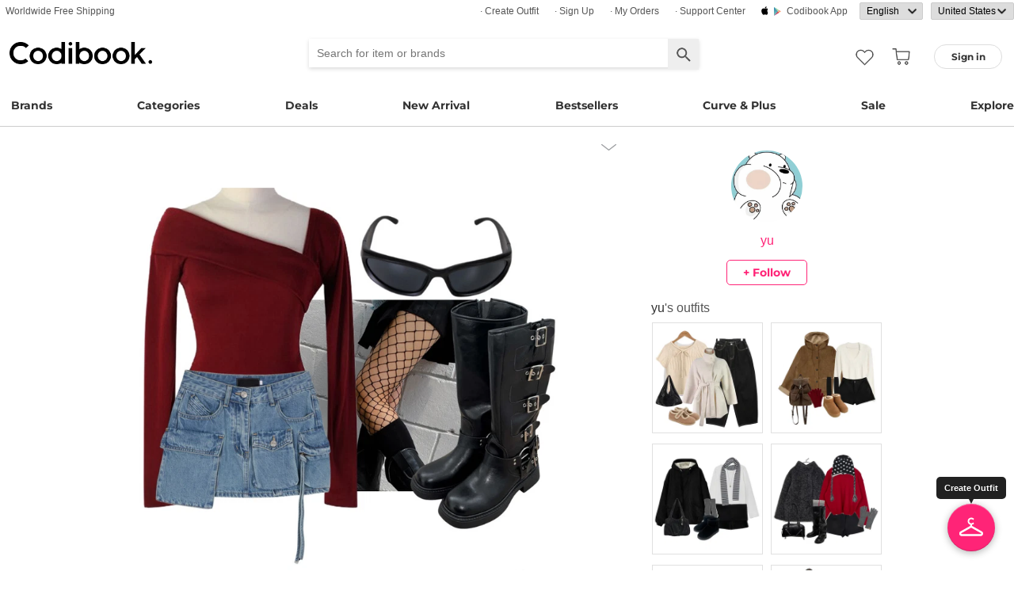

--- FILE ---
content_type: text/html; charset=utf-8
request_url: https://codibook.net/codi/8519127
body_size: 11678
content:
<!DOCTYPE html><html lang="en"><head><title>한소희 사복 by yu - Codibook.</title><meta charset="utf-8"><meta name="mobile-web-app-capable" content="yes"><meta http-equiv="X-UA-Compatible" content="IE=Edge"><meta name="naver-site-verification" content="18719379b51c73ee7c31c971e20b790a9fc353fe"><meta name="google-site-verification" content="BsFUZ1hKjYHyB_VDABBEBiXivHyySYdg_a08JsSWPUM"><meta name="p:domain_verify" content="493125a21442a43c57618c5162746c79"><meta name="apple-itunes-app" content="app-id=1052178370, app-argument=codibook://codi/8519127"/><meta name="viewport" content="initial-scale=1, width=device-width"/><meta name="description" content="한소희 사복
"/><meta property="og:title" content="한소희 사복"/><meta property="og:image" content="https://i3.codibook.net/files/1981011015815/097a16ed6d3d5de8/1732230598.jpg"/><meta property="og:description" content=" on CODIBOOK"/><meta property="al:android:url" content="codibook://codi/8519127"/><meta property="al:android:package" content="com.ydea.codibook"/><meta property="al:android:app_name" content="Codibook"/><meta property="al:ios:url" content="codibook://codi/8519127"/><meta property="al:ios:app_store_id" content="1052178370"/><meta property="al:ios:app_name" content="Codibook"/><link rel="alternate" href="codibook://codi/8519127"/><link rel="alternate" href="android-app://com.ydea.codibook/https/codibook.net/codi/8519127"/><link rel="apple-touch-icon" href="https://s1.codibook.net/images/common/apple-touch-icon.png"><link rel="alternate" hreflang="ko" href="https://ko.codibook.net/codi/8519127"><link rel="alternate" hreflang="en" href="https://en.codibook.net/codi/8519127"><link rel="alternate" hreflang="ja" href="https://ja.codibook.net/codi/8519127"><link rel="alternate" hreflang="zh-tw" href="https://zh-tw.codibook.net/codi/8519127"><link rel="alternate" hreflang="zh-cn" href="https://zh-cn.codibook.net/codi/8519127"><link rel="alternate" hreflang="zh-hk" href="https://zh-hk.codibook.net/codi/8519127"><link rel="alternate" hreflang="x-default" href="https://codibook.net/codi/8519127"><link rel="canonical" href="https://codibook.net/codi/8519127"><link rel="preload" href="https://i4.codibook.net/static/webfonts/Montserrat/Montserrat-Bold.woff" as="font" type="font/woff" crossorigin=""><link rel="stylesheet" href="https://s1.codibook.net/aristo/style.min.css"><link rel="stylesheet" href="https://s1.codibook.net/components/flag-icon-css/css/flag-icon.min.css" media="none" onload="if(media!='all')media='all'"/><noscript><link rel="stylesheet" href="https://s1.codibook.net/components/flag-icon-css/css/flag-icon.min.css"/></noscript><link rel="stylesheet" href="https://s1.codibook.net/components/animate.css/animate.css" media="none" onload="if(media!='all')media='all'"/><noscript><link rel="stylesheet" href="https://s1.codibook.net/components/animate.css/animate.css"/></noscript><link rel="stylesheet" href="https://s1.codibook.net/components/jquery.scrollbar/jquery.scrollbar.css" media="none" onload="if(media!='all')media='all'"/><noscript><link rel="stylesheet" href="https://s1.codibook.net/components/jquery.scrollbar/jquery.scrollbar.css"/></noscript><link rel="stylesheet" href="https://s1.codibook.net/components/qtip2/jquery.qtip.css" media="none" onload="if(media!='all')media='all'"/><noscript><link rel="stylesheet" href="https://s1.codibook.net/components/qtip2/jquery.qtip.css"/></noscript><link rel="stylesheet" href="https://s1.codibook.net/css/base.css?b91d09db9cdb537c3a9ea1b312b4ace3"><script>var Codibook = {"env":"production","xrw":"","webViewClient":"","webViewUA":"","isApp":false,"i18nLocale":"en","currency":"USD","timezoneOffset":-360,"suggestedLocale":"en","isAlphaUser":false,"isBetaUser":true,"shipping_country":"US","isAndroid":false,"isiOS":false,"optionalStaticURLBase":"https://s1.codibook.net","httpStatus":200,"method":"GET","originalUrl":"/codi/8519127","webview":false,"agent":{"isTablet":false,"mobile":false},"isiPhone":false,"isSafari":false,"appDownloadLink":"","viewMode":"page","temp_id":"temp:862488b7b391446f92add204e90f5ad3","naverpay":{"BUTTON_KEY":"4FC8F0E8-C06A-4826-880C-58BF0D182CC2"},"couponUsable":false,"viewData":{},"i18nDomain":["ko.codibook.net","en.codibook.net","ja.codibook.net","zh-tw.codibook.net","zh-cn.codibook.net","zh-hk.codibook.net"],"done":{},"codi_data":{"codi_id":8519127,"user_id":"youyou1314","codi_publish":1},"permalink":"https://codibook.net/codi/8519127"};</script><script src="https://s1.codibook.net/js/base.lib.js?5d4e9dea0fb4a5a31388346216245797"></script><script>(function(w,d,s,l,i){w[l]=w[l]||[];w[l].push({'gtm.start':
new Date().getTime(),event:'gtm.js'});var f=d.getElementsByTagName(s)[0],
j=d.createElement(s),dl=l!='dataLayer'?'&l='+l:'';j.async=true;j.src=
'https://ua.codibook.net/gtm.js?id='+i+dl;f.parentNode.insertBefore(j,f);
})(window,document,'script','dataLayer','GTM-KHPNJTQ');</script><script>!function(f,b,e,v,n,t,s){if(f.fbq)return;n=f.fbq=function(){n.callMethod?
n.callMethod.apply(n,arguments):n.queue.push(arguments)};if(!f._fbq)f._fbq=n;
n.push=n;n.loaded=!0;n.version='2.0';n.queue=[];t=b.createElement(e);t.async=!0;
t.src=v;s=b.getElementsByTagName(e)[0];s.parentNode.insertBefore(t,s)}(window,
document,'script','//connect.facebook.net/en_US/fbevents.js');</script><script src="https://s1.codibook.net/js/essential.js?13d0320e79973734fac6d33901bc77db"></script><script src="https://s1.codibook.net/js/common.js?23b5cb301fe9889f8b35d33b89b589c3"></script><script src="https://s1.codibook.net/components/clipboard/dist/clipboard.min.js" async></script></head><body class="mac"><div id="login"><div class="head">Sign in</div><div class="wrapper"><div class="form_wrapper"><form class="ui-form login" method="POST" action="/api/login?fallbackNoAjax=1"><div class="idpws"><input class="user_id text" name="user_id" type="text" autocomplete="username" placeholder="User ID or Email" title="User ID or Email"><input class="raw_password text" name="raw_password" type="password" autocomplete="current-password" placeholder="Password" title="Password"><input class="password" name="password" type="hidden"><input class="return_to" name="return_to" type="hidden"></div><div class="buttons"><input class="btn btn_join" type="submit" value="Sign in"></div><div class="join">Not registered yet?
<strong><a class="join" href="/join">Sign up</a></strong></div><div class="join">Forgot ID or password?
<strong><a class="find_pw" href="/findpw">Find account</a></strong></div><div class="non_login_order_history_notice join"><a class="btn btn_continue_as_guest non_login_order_history">Order detail for guest</a></div><div class="non_login_pay_notice join"><a class="btn btn_continue_as_guest non_login_pay">Continue as guest</a></div><div class="googlelogin"><a class="btn_google btn_externalLogin" href="/auth/google">Sign in with Google</a></div><div class="applelogin"><a class="btn_apple btn_externalLogin" href="/auth/apple">Sign in with Apple</a></div><div class="linelogin"><a class="btn_line btn_externalLogin" href="/auth/line">Sign in with LINE</a></div><div class="fblogin"><a class="btn_facebook btn_externalLogin" href="/auth/facebook">Sign in with Facebook</a></div></form></div></div></div><div id="validation"><div class="wrapper"><div class="form_wrapper"><div class="head">Enter verification code</div><form class="ui-form validation"><div><p>Please check your email for a message with your code. Your code is 4 numbers long.</p><p>We sent your code to: <strong id="email_sent_to"></strong></p><a class="modify_email">Modify email address</a><input class="verify_code text" name="verify_code" type="number" placeholder="Enter code" title="Enter code" autocomplete="off"><div class="join_notice code_notice"></div><button class="retry" disabled>Resend code</button></div><div class="buttons"><div class="submit"><input class="btn btn_join" type="submit" value="Verify email"></div></div></form></div></div></div><div id="find_pw_dialog_container"><div class="formpanel_dialog"><div class="title">Find account</div><div class="desc">The password reset URL will be sent to the email of your account.</div><form class="find_pw ui-form" action="/api/user/dummy/find_pw"><div class="content"><div class="row"><div class="label">Email</div><div class="input"><input class="email text" name="email" type="email" inputmode="email" autocomplete="email" style="width:150px"></div></div></div><div class="foot"><input class="btn" type="submit" value="Submit">
<input class="btn cancel" type="button" value="cancel"></div></form></div></div><div id="non_login_order_history_dialog_container"><div class="formpanel_dialog"><div class="title">Order detail for guest</div><div class="desc">The order id was provided to you by email when your order was placed.</div><form class="non_login_order_history ui-form" action="/order/history" method="post"><input class="name text" name="non_login" type="hidden" value="1"><div class="content"><div class="row"><div class="label">Order ID</div><div class="input"><input class="order_id text" name="order_id" type="text" autocomplete="off"></div></div><div class="row"><div class="label">Email</div><div class="input"><input class="name text" name="email" type="text" autocomplete="off"></div></div></div><div class="foot"><input class="btn" type="submit" value="Submit"></div></form></div></div><div id="modal_background_layer"></div><div id="fb-root"></div><div class="topBannerWrapper" id="top_banner_wrapper"><div class="topBanner" id="top_banner"><a href=""><div class="img" style="background-image:url(https://s1.codibook.net/images/banner/app_down_top_en.png)"></div></a><div class="close_left"></div></div></div><div class="topBannerWrapper" id="locale_suggestion_banner_wrapper" lang="en"><div class="topBanner" id="locale_suggestion_banner"><div class="text"><strong>Choose another language to see content specific to your location and shop online.</strong></div><div class="locale_select_options_wrapper"><select class="locale_select_options" autocomplete="off"><option value="ko">한국어</option><option value="en" selected>English</option><option value="ja">日本語</option><option value="zh-tw">繁體中文</option><option value="zh-cn">简体中文</option></select></div><div class="locale_select_button_wrapper"><a class="btn btn_submit" type="button">OK</a></div><div class="close"></div></div></div><div id="header"><div id="header_of_header_wrapper"><div id="header_of_header"><div class="btn_wrapper_left"><a href="/about/freeshipping">Worldwide Free Shipping</a></div><div class="btn_wrapper_right"><a class="create btn" href="/create">· Create Outfit</a><a class="join btn" href="/join">· Sign up</a><a class="order_history requireLogin nonLoginOrderHistory btn" href="/order/history">· My Orders</a><a class="cscenter btn" href="/cs_center">· Support Center</a><a class="app btn" href="/about_app">Codibook app</a><div class="lang_currency_selector_wrapper"><select class="lang selectLanguages" autocomplete="off"><option value="ko">한국어</option><option value="en" selected>English</option><option value="ja">日本語</option><option value="zh-tw">繁體中文</option><option value="zh-cn">简体中文</option></select><select class="shipping_country selectShippingCountry" autocomplete="off"><option value="US" selected>United States</option><option value="AU">Australia</option><option value="CA">Canada</option><option value="JP">Japan</option><option value="HK">Hong kong</option><option value="MO">Macao</option><option value="SG">Singapore</option><option value="TW">Taiwan</option><option value="GB">United Kingdom</option><option value="FR">France</option><option value="IT">Italy</option><option value="AT">Austria</option><option value="BE">Belgium</option><option value="BG">Bulgaria(rep)</option><option value="HR">Croatia</option><option value="CY">Cyprus</option><option value="CZ">Czech</option><option value="DK">Denmark</option><option value="EE">Estonia</option><option value="FI">Finland</option><option value="DE">Germany</option><option value="GR">Greece</option><option value="HU">Hungary(rep)</option><option value="IE">Ireland</option><option value="LV">Latvia</option><option value="LT">Lithuania</option><option value="LU">Luxembourg</option><option value="MY">Malaysia</option><option value="NL">Netherlands</option><option value="NZ">New Zealand</option><option value="NO">Norway</option><option value="PL">Poland(rep)</option><option value="PT">Portugal</option><option value="RO">Romania</option><option value="SK">Slovakia</option><option value="SI">Slovenia</option><option value="ES">Spain</option><option value="SE">Sweden</option><option value="CH">Switzerland</option><option value="VN">Vietnam</option><option value="ZM">Zambia</option></select></div></div></div></div><div id="header_wrapper"><a class="hamburger btn" href="#"></a><div class="title"><a href="/"><img alt="Codibook" src="https://s1.codibook.net/images/header/logo.png" width="140"></a></div><div class="logo"><a href="/">Codibook</a></div><div class="login btn_flat needLogin" tabIndex="0"><span>Sign in</span></div><a class="search_btn" href="/search/"></a><a class="requireLogin liked_btn" href="#"></a><form class="search_wrapper hide_for_mobile" action="/search/"><input class="search" id="autoComplete" type="text" list="keyword" inputmode="search" name="q" placeholder="Search for item or brands" autocomplete="off" value=""><input type="hidden" name="filter" value=""><input class="search_submit" type="submit" value=""></form><a class="cart empty" href="/cart"></a><div class="search_assist balloon"><div class="assisted_keyword_wrapper"><div class="history_wrapper"><div class="keyword_label">Recent Searches</div><div class="clear">Clear</div><div class="history_content"></div></div><div class="keyword_label">Popular Keyword</div><div class="content"></div></div></div></div><div id="main_menu_container"><div id="main_menu"><div class="main_menu brands"><a href="/brand">Brands</a></div><div class="brands balloon"></div><div class="main_menu categories"><a href="#">Categories</a></div><div class="categories balloon"><div class="category_menu"><a href="/items/?shop_id=167&amp;sort=recent" data-alter="Delight.">Delight.</a></div><div class="category_menu"><a href="/items/?pc=136" data-alter="outer">Outer</a></div><div class="category_menu"><a href="/items/?pc=140" data-alter="tops">Tops</a></div><div class="category_menu"><a href="/items/?pc=144" data-alter="bottoms">Bottoms</a></div><div class="category_menu"><a href="/items/?pc=142" data-alter="dress">Dress</a></div><div class="category_menu"><a href="/items/?pc=151" data-alter="shoes">Shoes</a></div><div class="category_menu"><a href="/items/?pc=149" data-alter="bags">Bags</a></div><div class="category_menu"><a href="/items/?pc=150" data-alter="accessories">Accessories</a></div><div class="category_menu"><a href="/items/?pc=39583" data-alter="jewelry">Jewelry</a></div><div class="category_menu"><a href="/items/?pc=155" data-alter="swimwear">Swimwear</a></div></div><div class="main_menu"><a href="/event" data-alter="deals">Deals</a></div><div class="main_menu"><a href="/items/?sort=recent&amp;orderable=1&amp;featured=new" data-alter="new arrival">New Arrival</a></div><div class="main_menu"><a href="/items/?sort=order&amp;orderable=1&amp;featured=best" data-alter="bestsellers">Bestsellers</a></div><div class="main_menu"><a href="/items/?size=curve" data-alter="Curve &amp; Plus">Curve & Plus</a></div><div class="main_menu"><a href="/items/?sort=recent&amp;sale=1&amp;featured=sale" data-alter="sale">Sale</a></div><div class="main_menu"><a href="/trending" data-alter="explore">Explore</a></div></div></div><div id="popup_download_app_layer"></div><div id="popup_download_app"><div class="popup_image"><a href="https://codibook.net/page/5473905"><img class="link" alt="Join" src="https://s1.codibook.net/images/popup/join_banner_en3.jpg"></a></div><div class="close"></div></div><div id="new_user_coupon_layer_bg"></div><div id="new_user_coupon_layer"><a href="/event/page/welcomeapp"><img loading="lazy" src="https://s1.codibook.net/images/popup/newuser_popup_banner.jpg" alt="Take a coupon"></a><div class="close"></div></div></div><div id="left_modal_bg"></div><div id="left"><div class="container"><div class="top"><a class="join btn" href="/join">Sign up</a><div class="needLogin btn" style="margin-right:0">Sign in</div></div><div class="middle"><div class="menu"><a href="/"><img alt="main page" src="https://s1.codibook.net/images/glyphs/mobile_menu/home.png" align="absmiddle" width="24"> &nbsp;home</a></div><div class="menu"><a class="shopping" href="#"><img alt="category" src="https://s1.codibook.net/images/glyphs/mobile_menu/category.png" align="absmiddle" width="24"> &nbsp;Category</a></div><div class="submenu shopping"><div class="submenu_item"><a href="/items/?shop_id=167&amp;sort=recent" data-alter="Delight.">· Delight.</a></div><div class="submenu_item"><a href="/items/?pc=136">· Outer</a></div><div class="submenu_item"><a href="/items/?pc=140">· Tops</a></div><div class="submenu_item"><a href="/items/?pc=144">· Bottoms</a></div><div class="submenu_item"><a href="/items/?pc=142">· Dress</a></div><div class="submenu_item"><a href="/items/?pc=151">· Shoes</a></div><div class="submenu_item"><a href="/items/?pc=149">· Bags</a></div><div class="submenu_item"><a href="/items/?pc=150">· Accessories</a></div><div class="submenu_item"><a href="/items/?pc=39583">· Jewelry</a></div><div class="submenu_item"><a href="/items/?pc=155">· Swimwear</a></div><div class="submenu_item"><a href="/items/?size=curve">· Curve &amp; Plus</a></div><div class="submenu_item"><a href="/items/?sort=recent&amp;orderable=1&amp;featured=new">· New arrival</a></div><div class="submenu_item"><a href="/items/?sort=recent&amp;sale=1&amp;featured=sale">· Sale</a></div><div class="submenu_item"><a href="/items/?sort=order&amp;orderable=1&amp;featured=best">· Bestsellers</a></div></div><div class="menu"><a class="codi" href="/codi"><img alt="set" src="https://s1.codibook.net/images/glyphs/mobile_menu/codi.png" align="absmiddle" width="24"> &nbsp;Outfits</a></div><div class="menu"><a class="dailytip" href="/dailytip"><img alt="daily tips" src="https://s1.codibook.net/images/glyphs/mobile_menu/daily-tip.png" align="absmiddle" width="24"> &nbsp;dailytip</a></div><div class="menu"><a class="dailytip" href="/collection"><img alt="collection" src="https://s1.codibook.net/images/glyphs/mobile_menu/collection.png" align="absmiddle" width="24"> &nbsp;collection</a></div><div class="menu"><a class="event"><img alt="contest" src="https://s1.codibook.net/images/glyphs/mobile_menu/contest.png" align="absmiddle" width="24"> &nbsp;Deals / contest</a></div><div class="submenu event"><div class="submenu_item"><a href="/event">Deals</a></div><div class="submenu_item"><a href="/contest">contest</a></div></div><div style="padding-top:10px;border-top:1px solid #ccc;margin-top:10px;"></div><div class="menu"><a class="requireLogin nonLoginOrderHistory" href="#"><img alt="my shopping" src="https://s1.codibook.net/images/glyphs/my/delivery.png" align="absmiddle" width="24"> &nbsp;My Orders</a></div><div class="menu"><a class="requireLogin" href="#"><img alt="my shopping" src="https://s1.codibook.net/images/glyphs/my/mileage.png" align="absmiddle" width="24"> &nbsp;Credit details</a></div><div class="menu"><a href="/cs_center"><img alt="CS" src="https://s1.codibook.net/images/glyphs/mobile_menu/cs-center.png" align="absmiddle" width="24"> &nbsp;Support Center</a></div><div class="menu"><div class="lang_currency_selector_wrapper"><select class="lang selectLanguages" autocomplete="off"><option value="ko">한국어</option><option value="en" selected>English</option><option value="ja">日本語</option><option value="zh-tw">繁體中文</option><option value="zh-cn">简体中文</option></select><select class="shipping_country selectShippingCountry" autocomplete="off"><option value="US" selected>United States</option><option value="AU">Australia</option><option value="CA">Canada</option><option value="JP">Japan</option><option value="HK">Hong kong</option><option value="MO">Macao</option><option value="SG">Singapore</option><option value="TW">Taiwan</option><option value="GB">United Kingdom</option><option value="FR">France</option><option value="IT">Italy</option><option value="AT">Austria</option><option value="BE">Belgium</option><option value="BG">Bulgaria(rep)</option><option value="HR">Croatia</option><option value="CY">Cyprus</option><option value="CZ">Czech</option><option value="DK">Denmark</option><option value="EE">Estonia</option><option value="FI">Finland</option><option value="DE">Germany</option><option value="GR">Greece</option><option value="HU">Hungary(rep)</option><option value="IE">Ireland</option><option value="LV">Latvia</option><option value="LT">Lithuania</option><option value="LU">Luxembourg</option><option value="MY">Malaysia</option><option value="NL">Netherlands</option><option value="NZ">New Zealand</option><option value="NO">Norway</option><option value="PL">Poland(rep)</option><option value="PT">Portugal</option><option value="RO">Romania</option><option value="SK">Slovakia</option><option value="SI">Slovenia</option><option value="ES">Spain</option><option value="SE">Sweden</option><option value="CH">Switzerland</option><option value="VN">Vietnam</option><option value="ZM">Zambia</option></select></div></div></div></div></div><div class="codi_view" id="container"><div id="codi_view_container"><div class="codi_dialog document_dialog" data-user_id="youyou1314" data-codi_id="8519127"><div class="codi_view_wrapper"><div class="codi_image_wrapper document_content_wrapper"><div class="profile_wrapper"><div class="profile_image"><img alt="profile image" src="https://i3.codibook.net/files/1980112332417/6ef3d2e623da68ba/1038721545.jpg?class=small"></div><div class="nick_name"><a href="/user/youyou1314">yu</a></div><div class="btn follow_wrapper requireLogin follow" data-user_id="youyou1314">+ follow</div></div><div class="title_wrapper"><div class="title">한소희 사복</div><div class="action_wrapper"><img alt="more ..." src="https://s1.codibook.net/images/detail/editdown_arrow.png" tabindex="0"><div class="codi_menu document_menu"><a class="btn download" href="/codi/8519127/download" rel="nofollow">download</a><a class="btn share" href="#">share</a></div></div></div><div class="image_wrapper"><div class="image"><img src="https://i3.codibook.net/files/1981011015815/097a16ed6d3d5de8/1732230598.jpg?class=big" alt="dangosister 미코랩기모T(6c) 오프숄더로섹시한무드:D,binary01 애즈베리 선글라스,kim9hope 42 leather biker boots등을 매치한 코디"></div><div class="content"><div class="description">한소희 사복<br></div><div class="regdate">2 years ago</div></div></div><div class="line"></div><div class="bottom_wrapper"><div class="liked_wrapper"></div><button class="like_icon requireLogin"></button><div class="style_wrapper"></div><div class="share_wrapper"><div class="share_button_wrapper"><button class="pinterest"></button><button class="line_app"></button><button class="facebook"></button><button class="url"></button></div><div id="share_url_dialog_container"><div class="formpanel_dialog"><div class="title">URL<div class="content"><div class="row"><div class="input"><input class="share_url" type="text" readonly><button class="copy btn btn_general2">Copy</button></div></div></div></div></div></div></div></div><div id="cart_btn_wrapper"><input class="btn btn_buy" type="button" value="Buy All Set"></div></div><div class="codi_info_wrapper document_info_wrapper"><div class="profile_wrapper"><div class="profile_image"><img alt="profile image" src="https://i3.codibook.net/files/1980112332417/6ef3d2e623da68ba/1038721545.jpg?class=small"></div><div class="nick_name"><a href="/user/youyou1314">yu</a></div><div class="btn follow_wrapper requireLogin follow" data-user_id="youyou1314">+ follow</div></div><div class="profile_codi_wrapper"><div class="profile_codi_title"><a href="/user/youyou1314">yu</a><span>'s outfits</span></div><div class="profile_codi"></div></div></div></div><div class="comment_wrapper"><div class="comment_container"><div class="comment_list"></div><div class="comment_write_wrapper"><div class="msg"><a class="needLogin" href="#">Sign in</a><span> and Add a comment</span></div></div></div></div><div class="clear_both"></div><div class="detail_title"><span>used item</span></div><div id="content_wrapper"><div id="content"><div class="grid-sizer"></div><div class="null_msg">No styles or items found.</div></div></div><div class="item_slider_wrapper"><div class="detail_title"><span>Recommended</span></div><div class="scrolling-wrapper-flexbox"><div class="item_wrapper"><a class="item_link" data-item_id="9436680" href="/item/9436680?recStrategy=096945"><div class="thumb_wrapper"><noscript><img loading="lazy" src="https://i4.codibook.net/files/1983040833617/e8f57dde72343e7e/1412968923.jpg?class=square" alt="Long Sleeve"></noscript><div class="lazyImage" data-attr="{&quot;src&quot;:&quot;https://i4.codibook.net/files/1983040833617/e8f57dde72343e7e/1412968923.jpg?class=square&quot;}"><img alt="Long Sleeve" src="https://s1.codibook.net/images/common/loading_spinner.gif"></div></div></a><div class="item_info"><div class="shop">BEIDELLI</div><div class="title"><a class="item_link" data-item_id="9436680" href="/item/9436680?recStrategy=096945">Long Sleeve</a></div><div class="price"><s>$45</s>
<span>$40.50</span></div></div></div><div class="item_wrapper"><a class="item_link" data-item_id="9436681" href="/item/9436681?recStrategy=096945"><div class="thumb_wrapper"><noscript><img loading="lazy" src="https://i4.codibook.net/files/1983040833618/ebf246ddbd8a670f/1348219369.jpg?class=square" alt="coat"></noscript><div class="lazyImage" data-attr="{&quot;src&quot;:&quot;https://i4.codibook.net/files/1983040833618/ebf246ddbd8a670f/1348219369.jpg?class=square&quot;}"><img alt="coat" src="https://s1.codibook.net/images/common/loading_spinner.gif"></div></div></a><div class="item_info"><div class="shop">BEIDELLI</div><div class="title"><a class="item_link" data-item_id="9436681" href="/item/9436681?recStrategy=096945">coat</a></div><div class="price"><s>$119.51</s>
<span>$107.56</span></div></div></div><div class="item_wrapper"><a class="item_link" data-item_id="9288634" href="/item/9288634?recStrategy=096945"><div class="thumb_wrapper"><noscript><img loading="lazy" src="https://i3.codibook.net/files/1982041276807/d676fbc86c809142/2119217888.jpg?class=square" alt="pants"></noscript><div class="lazyImage" data-attr="{&quot;src&quot;:&quot;https://i3.codibook.net/files/1982041276807/d676fbc86c809142/2119217888.jpg?class=square&quot;}"><img alt="pants" src="https://s1.codibook.net/images/common/loading_spinner.gif"></div></div></a><div class="item_info"><div class="shop">JASMINBELL</div><div class="title"><a class="item_link" data-item_id="9288634" href="/item/9288634?recStrategy=096945">pants</a></div><div class="price"><s>$29.56</s>
<span>$17.11</span></div></div></div><div class="item_wrapper"><a class="item_link" data-item_id="9346343" href="/item/9346343?recStrategy=096945"><div class="thumb_wrapper"><noscript><img loading="lazy" src="https://i3.codibook.net/files/1982082924609/7ad61759289c65e5/1694490226.jpg?class=square" alt="Long Sleeve"></noscript><div class="lazyImage" data-attr="{&quot;src&quot;:&quot;https://i3.codibook.net/files/1982082924609/7ad61759289c65e5/1694490226.jpg?class=square&quot;}"><img alt="Long Sleeve" src="https://s1.codibook.net/images/common/loading_spinner.gif"></div></div></a><div class="item_info"><div class="shop">wonderwonder</div><div class="title"><a class="item_link" data-item_id="9346343" href="/item/9346343?recStrategy=096945">Long Sleeve</a></div><div class="price"><span>$24.27</span></div></div></div><div class="item_wrapper"><a class="item_link" data-item_id="9169987" href="/item/9169987?recStrategy=096945"><div class="thumb_wrapper"><noscript><img loading="lazy" src="https://i3.codibook.net/files/1981100439004/598900ceac209e21/1737101457.jpg?class=square" alt="jeans"></noscript><div class="lazyImage" data-attr="{&quot;src&quot;:&quot;https://i3.codibook.net/files/1981100439004/598900ceac209e21/1737101457.jpg?class=square&quot;}"><img alt="jeans" src="https://s1.codibook.net/images/common/loading_spinner.gif"></div></div></a><div class="item_info"><div class="shop">JASMINBELL</div><div class="title"><a class="item_link" data-item_id="9169987" href="/item/9169987?recStrategy=096945">jeans</a></div><div class="price"><s>$36.95</s>
<span>$30.66</span></div></div></div><div class="item_wrapper"><a class="item_link" data-item_id="9428537" href="/item/9428537?recStrategy=096945"><div class="thumb_wrapper"><noscript><img loading="lazy" src="https://i4.codibook.net/files/1983031344402/0683e8ecad65d7bd/1653945346.jpg?class=square" alt="knitwears"></noscript><div class="lazyImage" data-attr="{&quot;src&quot;:&quot;https://i4.codibook.net/files/1983031344402/0683e8ecad65d7bd/1653945346.jpg?class=square&quot;}"><img alt="knitwears" src="https://s1.codibook.net/images/common/loading_spinner.gif"></div></div></a><div class="item_info"><div class="shop">JASMINBELL</div><div class="title"><a class="item_link" data-item_id="9428537" href="/item/9428537?recStrategy=096945">knitwears</a></div><div class="price"><s>$24.63</s>
<span>$20.80</span></div></div></div><div class="item_wrapper"><a class="item_link" data-item_id="9450326" href="/item/9450326?recStrategy=096945"><div class="thumb_wrapper"><noscript><img loading="lazy" src="https://i4.codibook.net/files/1983050848004/6bac08e07153f9b3/116178871.jpg?class=square" alt="pants"></noscript><div class="lazyImage" data-attr="{&quot;src&quot;:&quot;https://i4.codibook.net/files/1983050848004/6bac08e07153f9b3/116178871.jpg?class=square&quot;}"><img alt="pants" src="https://s1.codibook.net/images/common/loading_spinner.gif"></div></div></a><div class="item_info"><div class="shop">thepink</div><div class="title"><a class="item_link" data-item_id="9450326" href="/item/9450326?recStrategy=096945">pants</a></div><div class="price"><s>$55.49</s>
<span>$35.49</span></div></div></div><div class="item_wrapper"><a class="item_link" data-item_id="9416491" href="/item/9416491?recStrategy=096945"><div class="thumb_wrapper"><noscript><img loading="lazy" src="https://i4.codibook.net/files/198302141211/7b9b8e497dce61df/1711087175.jpg?class=square" alt="Zip-up"></noscript><div class="lazyImage" data-attr="{&quot;src&quot;:&quot;https://i4.codibook.net/files/198302141211/7b9b8e497dce61df/1711087175.jpg?class=square&quot;}"><img alt="Zip-up" src="https://s1.codibook.net/images/common/loading_spinner.gif"></div></div></a><div class="item_info"><div class="shop">ondeed</div><div class="title"><a class="item_link" data-item_id="9416491" href="/item/9416491?recStrategy=096945">Zip-up</a></div><div class="price"><s>$35.12</s>
<span>$22.93</span></div></div></div><div class="item_wrapper"><a class="item_link" data-item_id="9440163" href="/item/9440163?recStrategy=096945"><div class="thumb_wrapper"><noscript><img loading="lazy" src="https://i4.codibook.net/files/1983041646264/4cac610d8685540f/1426937825.jpg?class=square" alt="Long Sleeve"></noscript><div class="lazyImage" data-attr="{&quot;src&quot;:&quot;https://i4.codibook.net/files/1983041646264/4cac610d8685540f/1426937825.jpg?class=square&quot;}"><img alt="Long Sleeve" src="https://s1.codibook.net/images/common/loading_spinner.gif"></div></div></a><div class="item_info"><div class="shop">wonderwonder</div><div class="title"><a class="item_link" data-item_id="9440163" href="/item/9440163?recStrategy=096945">Long Sleeve</a></div><div class="price"><span>$30.37</span></div></div></div><div class="item_wrapper"><a class="item_link" data-item_id="9060384" href="/item/9060384?recStrategy=096945"><div class="thumb_wrapper"><noscript><img loading="lazy" src="https://i3.codibook.net/files/1981041015666/1b95c50ef1ac11f9/1768602005.jpg?class=square" alt="skirt"></noscript><div class="lazyImage" data-attr="{&quot;src&quot;:&quot;https://i3.codibook.net/files/1981041015666/1b95c50ef1ac11f9/1768602005.jpg?class=square&quot;}"><img alt="skirt" src="https://s1.codibook.net/images/common/loading_spinner.gif"></div></div></a><div class="item_info"><div class="shop">BEIDELLI</div><div class="title"><a class="item_link" data-item_id="9060384" href="/item/9060384?recStrategy=096945">skirt</a></div><div class="price"><s>$39.63</s>
<span>$35.67</span></div></div></div><div class="item_wrapper"><a class="item_link" data-item_id="9437025" href="/item/9437025?recStrategy=096945"><div class="thumb_wrapper"><noscript><img loading="lazy" src="https://i4.codibook.net/files/1983040930018/21a23be7e63cc696/2129080445.jpg?class=square" alt="knitwears"></noscript><div class="lazyImage" data-attr="{&quot;src&quot;:&quot;https://i4.codibook.net/files/1983040930018/21a23be7e63cc696/2129080445.jpg?class=square&quot;}"><img alt="knitwears" src="https://s1.codibook.net/images/common/loading_spinner.gif"></div></div></a><div class="item_info"><div class="shop">JASMINBELL</div><div class="title"><a class="item_link" data-item_id="9437025" href="/item/9437025?recStrategy=096945">knitwears</a></div><div class="price"><s>$33.26</s>
<span>$25.73</span></div></div></div><div class="item_wrapper"><a class="item_link" data-item_id="9388313" href="/item/9388313?recStrategy=096945"><div class="thumb_wrapper"><noscript><img loading="lazy" src="https://i4.codibook.net/files/1982113084004/7f8f0304d0de644c/548432373.jpg?class=square" alt="sleeveless"></noscript><div class="lazyImage" data-attr="{&quot;src&quot;:&quot;https://i4.codibook.net/files/1982113084004/7f8f0304d0de644c/548432373.jpg?class=square&quot;}"><img alt="sleeveless" src="https://s1.codibook.net/images/common/loading_spinner.gif"></div></div></a><div class="item_info"><div class="shop">creamsugar</div><div class="title"><a class="item_link" data-item_id="9388313" href="/item/9388313?recStrategy=096945">sleeveless</a></div><div class="price"><s>$18.17</s>
<span>$16.89</span></div></div></div><div class="item_wrapper"><a class="item_link" data-item_id="9438594" href="/item/9438594?recStrategy=096945"><div class="thumb_wrapper"><noscript><img loading="lazy" src="https://i4.codibook.net/files/1983041415627/386df7690a64e584/1406116071.jpg?class=square" alt="Long Sleeve"></noscript><div class="lazyImage" data-attr="{&quot;src&quot;:&quot;https://i4.codibook.net/files/1983041415627/386df7690a64e584/1406116071.jpg?class=square&quot;}"><img alt="Long Sleeve" src="https://s1.codibook.net/images/common/loading_spinner.gif"></div></div></a><div class="item_info"><div class="shop">Wansmall</div><div class="title"><a class="item_link" data-item_id="9438594" href="/item/9438594?recStrategy=096945">Long Sleeve</a></div><div class="price"><s>$42.45</s>
<span>$21.22</span></div></div></div><div class="item_wrapper"><a class="item_link" data-item_id="9430004" href="/item/9430004?recStrategy=096945"><div class="thumb_wrapper"><noscript><img loading="lazy" src="https://i4.codibook.net/files/1983032175002/6d369afb93fcb6b7/1871201144.jpg?class=square" alt="Long Sleeve"></noscript><div class="lazyImage" data-attr="{&quot;src&quot;:&quot;https://i4.codibook.net/files/1983032175002/6d369afb93fcb6b7/1871201144.jpg?class=square&quot;}"><img alt="Long Sleeve" src="https://s1.codibook.net/images/common/loading_spinner.gif"></div></div></a><div class="item_info"><div class="shop">creamsugar</div><div class="title"><a class="item_link" data-item_id="9430004" href="/item/9430004?recStrategy=096945">Long Sleeve</a></div><div class="price"><s>$29.15</s>
<span>$27.10</span></div></div></div></div></div><div class="detail_title"><span>Trending Styles</span></div><div id="content_wrapper"><div class="mix_list" id="content"><div class="grid-sizer"></div><div class="grid set_wrapper codi"><div class="set_container"><div class="set codi" data-codi_id="8735399"><div class="thumb_wrapper"><a class="codi_link" data-codi_id="8735399" href="/codi/8735399"><img class="thumb" loading="lazy" src="https://i4.codibook.net/files/1983062626065/14451297e6f0d6/1941846545.jpg?class=medium" alt="style"></a></div><div class="codi_list_items_wrapper"><a href="/item/9461780"><div class="codi_item"><div class="codi_item_thumb_wrapper"><span class="helper"></span><img loading="lazy" src="https://i4.codibook.net/files/1983061631527/6c0a3b175b14c2/991097285.png?class=small" alt="pants"></div><div class="codi_item_info"><div class="codi_brand_name">wonderwonder</div><div class="codi_item_title">pants</div><div class="codi_item_price"><s>$30.37</s>
<span>$28.84</span></div></div></div></a><a href="/item/9461309"><div class="codi_item"><div class="codi_item_thumb_wrapper"><span class="helper"></span><img loading="lazy" src="https://i4.codibook.net/files/1983061446086/df5b764ac0d6d3/953485870.png?class=small" alt="skirt"></div><div class="codi_item_info"><div class="codi_brand_name">binary01</div><div class="codi_item_title">skirt</div><div class="codi_item_price"><s>$38.30</s>
<span>$34.49</span></div></div></div></a><a href="/item/9464599"><div class="codi_item"><div class="codi_item_thumb_wrapper"><span class="helper"></span><img loading="lazy" src="https://i4.codibook.net/files/1983062623521/a0fcde69d010db/1424294820.png?class=small" alt="Cardigan / Vest"></div><div class="codi_item_info"><div class="codi_brand_name">wonderwonder</div><div class="codi_item_title">Cardigan / Vest</div><div class="codi_item_price"><s>$30.37</s>
<span>$28.84</span></div></div></div></a><div class="codi_item_more"><a href="/codi/8735399">more</a></div></div><div class="info_wrapper"><div class="like_info">liked
<span class="liked_cnt">6</span></div><a class="action like"></a></div></div></div></div><div class="grid set_wrapper codi"><div class="set_container"><div class="set codi" data-codi_id="8735398"><div class="thumb_wrapper"><a class="codi_link" data-codi_id="8735398" href="/codi/8735398"><img class="thumb" loading="lazy" src="https://i4.codibook.net/files/1983062624935/aa22819eb81c49/1065122154.jpg?class=medium" alt="style"></a></div><div class="codi_list_items_wrapper"><a href="/item/9461309"><div class="codi_item"><div class="codi_item_thumb_wrapper"><span class="helper"></span><img loading="lazy" src="https://i4.codibook.net/files/1983061446086/df5b764ac0d6d3/953485870.png?class=small" alt="skirt"></div><div class="codi_item_info"><div class="codi_brand_name">binary01</div><div class="codi_item_title">skirt</div><div class="codi_item_price"><s>$38.30</s>
<span>$34.49</span></div></div></div></a><a href="/item/9427489"><div class="codi_item"><div class="codi_item_thumb_wrapper"><span class="helper"></span><img loading="lazy" src="https://i4.codibook.net/files/1983031119698/a1fca15e834fe5/1418669080.png?class=small" alt="Shoulder Bags"></div><div class="codi_item_info"><div class="codi_brand_name">wonderwonder</div><div class="codi_item_title">Shoulder Bags</div><div class="codi_item_price"><span>$27.93</span></div></div></div></a><a href="/item/9462047"><div class="codi_item"><div class="codi_item_thumb_wrapper"><span class="helper"></span><img loading="lazy" src="https://i4.codibook.net/files/1983061716451/3ed4e0e47cd6ca/1956280325.png?class=small" alt="coat"></div><div class="codi_item_info"><div class="codi_brand_name">wonderwonder</div><div class="codi_item_title">coat</div><div class="codi_item_price"><span>$128.05</span></div></div></div></a><div class="codi_item_more"><a href="/codi/8735398">more</a></div></div><div class="info_wrapper"><div class="like_info">liked
<span class="liked_cnt">13</span></div><a class="action like"></a></div></div></div></div><div class="grid set_wrapper codi"><div class="set_container"><div class="set codi" data-codi_id="8735397"><div class="thumb_wrapper"><a class="codi_link" data-codi_id="8735397" href="/codi/8735397"><img class="thumb" loading="lazy" src="https://i4.codibook.net/files/1983062624267/24832e6921ccbb/1895899822.jpg?class=medium" alt="style"></a></div><div class="codi_list_items_wrapper"><a href="/item/9464600"><div class="codi_item"><div class="codi_item_thumb_wrapper"><span class="helper"></span><img loading="lazy" src="https://i4.codibook.net/files/1983062623528/b7e25764da6ff6/541360943.png?class=small" alt="Cardigan / Vest"></div><div class="codi_item_info"><div class="codi_brand_name">wonderwonder</div><div class="codi_item_title">Cardigan / Vest</div><div class="codi_item_price"><s>$30.37</s>
<span>$28.84</span></div></div></div></a><a href="/item/9463276"><div class="codi_item"><div class="codi_item_thumb_wrapper"><span class="helper"></span><img loading="lazy" src="https://i4.codibook.net/files/1983062226842/75be26f7c7d9c2/1519040483.png?class=small" alt="pants"></div><div class="codi_item_info"><div class="codi_brand_name">wonderwonder</div><div class="codi_item_title">pants</div><div class="codi_item_price"><span>$42.56</span></div></div></div></a><a href="/item/9460083"><div class="codi_item"><div class="codi_item_thumb_wrapper"><span class="helper"></span><img loading="lazy" src="https://i4.codibook.net/files/1983060935818/3ab75ee24a7e4a/874243233.png?class=small" alt="Shoulder Bags"></div><div class="codi_item_info"><div class="codi_brand_name">noirmute</div><div class="codi_item_title">Shoulder Bags</div><div class="codi_item_price"><span>$48.78</span></div></div></div></a><div class="codi_item_more"><a href="/codi/8735397">more</a></div></div><div class="info_wrapper"><div class="like_info">liked
<span class="liked_cnt">2</span></div><a class="action like"></a></div></div></div></div><div class="grid set_wrapper codi"><div class="set_container"><div class="set codi" data-codi_id="8735393"><div class="thumb_wrapper"><a class="codi_link" data-codi_id="8735393" href="/codi/8735393"><img class="thumb" loading="lazy" src="https://i4.codibook.net/files/1983062623149/e134fe68730813/312983830.jpg?class=medium" alt="style"></a></div><div class="codi_list_items_wrapper"><a href="/item/9461780"><div class="codi_item"><div class="codi_item_thumb_wrapper"><span class="helper"></span><img loading="lazy" src="https://i4.codibook.net/files/1983061631527/6c0a3b175b14c2/991097285.png?class=small" alt="pants"></div><div class="codi_item_info"><div class="codi_brand_name">wonderwonder</div><div class="codi_item_title">pants</div><div class="codi_item_price"><s>$30.37</s>
<span>$28.84</span></div></div></div></a><a href="/item/9464279"><div class="codi_item"><div class="codi_item_thumb_wrapper"><span class="helper"></span><img loading="lazy" src="https://i4.codibook.net/files/1983062530325/49512ec9ffd9c1/36464429.png?class=small" alt="skirt"></div><div class="codi_item_info"><div class="codi_brand_name">binary01</div><div class="codi_item_title">skirt</div><div class="codi_item_price"><s>$56.04</s>
<span>$50.50</span></div></div></div></a><a href="/item/9435624"><div class="codi_item"><div class="codi_item_thumb_wrapper"><span class="helper"></span><img loading="lazy" src="https://i4.codibook.net/files/198304077237/441d9631eba4af/799877491.png?class=small" alt="Cardigan / Vest"></div><div class="codi_item_info"><div class="codi_brand_name">thepink</div><div class="codi_item_title">Cardigan / Vest</div><div class="codi_item_price"><s>$42.07</s>
<span>$21.71</span></div></div></div></a><div class="codi_item_more"><a href="/codi/8735393">more</a></div></div><div class="info_wrapper"><div class="like_info">liked
<span class="liked_cnt">5</span></div><a class="action like"></a></div></div></div></div><div class="grid set_wrapper codi"><div class="set_container"><div class="set codi" data-codi_id="8735390"><div class="thumb_wrapper"><a class="codi_link" data-codi_id="8735390" href="/codi/8735390"><img class="thumb" loading="lazy" src="https://i4.codibook.net/files/1983062624669/45de83553cfd41/2098787845.jpg?class=medium" alt="style"></a></div><div class="codi_list_items_wrapper"><a href="/item/9452641"><div class="codi_item"><div class="codi_item_thumb_wrapper"><span class="helper"></span><img loading="lazy" src="https://i4.codibook.net/files/1983051520156/1eaf343b37102962/1685641195.png?class=small" alt="pants"></div><div class="codi_item_info"><div class="codi_brand_name">JASMINBELL</div><div class="codi_item_title">pants</div><div class="codi_item_price"><s>$24.63</s>
<span>$20.80</span></div></div></div></a><a href="/item/9363680"><div class="codi_item"><div class="codi_item_thumb_wrapper"><span class="helper"></span><img loading="lazy" src="https://i3.codibook.net/files/198210019867/d0ebb5984a2b0c/1240342632.png?class=small" alt="flats"></div><div class="codi_item_info"><div class="codi_brand_name">DAILYJOU</div><div class="codi_item_title">flats</div><div class="codi_item_price"><span>$43.29</span></div></div></div></a><a href="/item/9430683"><div class="codi_item"><div class="codi_item_thumb_wrapper"><span class="helper"></span><img loading="lazy" src="https://i4.codibook.net/files/1983032419142/44d12de0cd44d2/1852135402.png?class=small" alt="Cardigan / Vest"></div><div class="codi_item_info"><div class="codi_brand_name">ondeed</div><div class="codi_item_title">Cardigan / Vest</div><div class="codi_item_price"><s>$31.46</s>
<span>$19.27</span></div></div></div></a><div class="codi_item_more"><a href="/codi/8735390">more</a></div></div><div class="info_wrapper"><div class="like_info">liked
<span class="liked_cnt">10</span></div><a class="action like"></a></div></div></div></div><div class="grid set_wrapper codi"><div class="set_container"><div class="set codi" data-codi_id="8735387"><div class="thumb_wrapper"><a class="codi_link" data-codi_id="8735387" href="/codi/8735387"><img class="thumb" loading="lazy" src="https://i4.codibook.net/files/1983062622951/5bfc2cf0c5f4ca/173982434.jpg?class=medium" alt="style"></a></div><div class="codi_list_items_wrapper"><a href="/item/9334054"><div class="codi_item"><div class="codi_item_thumb_wrapper"><span class="helper"></span><img loading="lazy" src="https://i3.codibook.net/files/1982081422550/376818125f12d9/104068287.png?class=small" alt="skirt"></div><div class="codi_item_info"><div class="codi_brand_name">wonderwonder</div><div class="codi_item_title">skirt</div><div class="codi_item_price"><span>$26.71</span></div></div></div></a><a href="/item/9449401"><div class="codi_item"><div class="codi_item_thumb_wrapper"><span class="helper"></span><img loading="lazy" src="https://i4.codibook.net/files/198305077483/6556fc1792f5f722/643487412.png?class=small" alt="Cardigan / Vest"></div><div class="codi_item_info"><div class="codi_brand_name">thepink</div><div class="codi_item_title">Cardigan / Vest</div><div class="codi_item_price"><s>$47.44</s>
<span>$33.05</span></div></div></div></a><a href="/item/9446000"><div class="codi_item"><div class="codi_item_thumb_wrapper"><span class="helper"></span><img loading="lazy" src="https://i4.codibook.net/files/1983043010698/791dc5ca10d7759c/2110388335.png?class=small" alt="socks"></div><div class="codi_item_info"><div class="codi_brand_name">kim9hope</div><div class="codi_item_title">socks</div><div class="codi_item_price"><span>$18.29</span></div></div></div></a><div class="codi_item_more"><a href="/codi/8735387">more</a></div></div><div class="info_wrapper"><div class="like_info">liked
<span class="liked_cnt">11</span></div><a class="action like"></a></div></div></div></div><div class="grid set_wrapper codi"><div class="set_container"><div class="set codi" data-codi_id="8735386"><div class="thumb_wrapper"><a class="codi_link" data-codi_id="8735386" href="/codi/8735386"><img class="thumb" loading="lazy" src="https://i4.codibook.net/files/1983062622092/660b813e89ef0e/630320515.jpg?class=medium" alt="style"></a></div><div class="codi_list_items_wrapper"><a href="/item/9464589"><div class="codi_item"><div class="codi_item_thumb_wrapper"><span class="helper"></span><img loading="lazy" src="https://i4.codibook.net/files/1983062621796/9f330e094fa749/1666007344.png?class=small" alt="skirt"></div><div class="codi_item_info"><div class="codi_brand_name">binary01</div><div class="codi_item_title">skirt</div><div class="codi_item_price"><s>$34.11</s>
<span>$30.79</span></div></div></div></a><a href="/item/9464586"><div class="codi_item"><div class="codi_item_thumb_wrapper"><span class="helper"></span><img loading="lazy" src="https://i4.codibook.net/files/1983062621583/e730829b437da1/1645541109.png?class=small" alt="Cardigan / Vest"></div><div class="codi_item_info"><div class="codi_brand_name">binary01</div><div class="codi_item_title">Cardigan / Vest</div><div class="codi_item_price"><s>$38.30</s>
<span>$34.49</span></div></div></div></a><a href="/item/9464025"><div class="codi_item"><div class="codi_item_thumb_wrapper"><span class="helper"></span><img loading="lazy" src="https://i4.codibook.net/files/1983062425300/0eb424de561c8281/1049996874.png?class=small" alt="coat"></div><div class="codi_item_info"><div class="codi_brand_name">JASMINBELL</div><div class="codi_item_title">coat</div><div class="codi_item_price"><s>$93.61</s>
<span>$72.54</span></div></div></div></a><div class="codi_item_more"><a href="/codi/8735386">more</a></div></div><div class="info_wrapper"><div class="like_info">liked
<span class="liked_cnt">14</span></div><a class="action like"></a></div></div></div></div><div class="grid set_wrapper codi"><div class="set_container"><div class="set codi" data-codi_id="8735382"><div class="thumb_wrapper"><a class="codi_link" data-codi_id="8735382" href="/codi/8735382"><img class="thumb" loading="lazy" src="https://i4.codibook.net/files/1983062621478/91a968e3adea0a/803855473.jpg?class=medium" alt="style"></a></div><div class="codi_list_items_wrapper"><a href="/item/9287753"><div class="codi_item"><div class="codi_item_thumb_wrapper"><span class="helper"></span><img loading="lazy" src="https://i3.codibook.net/files/1982041129536/b5e0f91e3a4afbaf/1304466803.png?class=small" alt="jeans"></div><div class="codi_item_info"><div class="codi_brand_name">wonderwonder</div><div class="codi_item_title">jeans</div><div class="codi_item_price"><span>$41.34</span></div></div></div></a><a href="/item/9444854"><div class="codi_item"><div class="codi_item_thumb_wrapper"><span class="helper"></span><img loading="lazy" src="https://i4.codibook.net/files/1983042822413/a5593e9df71329/1062099922.png?class=small" alt="Long Sleeve"></div><div class="codi_item_info"><div class="codi_brand_name">binary01</div><div class="codi_item_title">Long Sleeve</div><div class="codi_item_price"><s>$28.70</s>
<span>$25.87</span></div></div></div></a><a href="/item/9460525"><div class="codi_item"><div class="codi_item_thumb_wrapper"><span class="helper"></span><img loading="lazy" src="https://i4.codibook.net/files/1983061019839/882ef01a5d4d9f0d/1180962264.png?class=small" alt="Cardigan / Vest"></div><div class="codi_item_info"><div class="codi_brand_name">binary01</div><div class="codi_item_title">Cardigan / Vest</div><div class="codi_item_price"><s>$34.11</s>
<span>$30.79</span></div></div></div></a><div class="codi_item_more"><a href="/codi/8735382">more</a></div></div><div class="info_wrapper"><div class="like_info">liked
<span class="liked_cnt">13</span></div><a class="action like"></a></div></div></div></div><div class="grid set_wrapper codi"><div class="set_container"><div class="set codi" data-codi_id="8735373"><div class="thumb_wrapper"><a class="codi_link" data-codi_id="8735373" href="/codi/8735373"><img class="thumb" loading="lazy" src="https://i4.codibook.net/files/1983062618985/c4a8149273511d/1450721687.jpg?class=medium" alt="style"></a></div><div class="codi_list_items_wrapper"><a href="/item/9461753"><div class="codi_item"><div class="codi_item_thumb_wrapper"><span class="helper"></span><img loading="lazy" src="https://i4.codibook.net/files/198306168167/70f692b174fb9ad8/1616173732.png?class=small" alt="pants"></div><div class="codi_item_info"><div class="codi_brand_name">EEZEE</div><div class="codi_item_title">pants</div><div class="codi_item_price"><s>$36.89</s>
<span>$33.20</span></div></div></div></a><a href="/item/9464278"><div class="codi_item"><div class="codi_item_thumb_wrapper"><span class="helper"></span><img loading="lazy" src="https://i4.codibook.net/files/1983062530319/36667dcd3fd0ce/265724789.png?class=small" alt="skirt"></div><div class="codi_item_info"><div class="codi_brand_name">binary01</div><div class="codi_item_title">skirt</div><div class="codi_item_price"><s>$56.04</s>
<span>$50.50</span></div></div></div></a><a href="/item/9462631"><div class="codi_item"><div class="codi_item_thumb_wrapper"><span class="helper"></span><img loading="lazy" src="https://i4.codibook.net/files/198306198835/5c0c8314a149cc/1410121177.png?class=small" alt="Cardigan / Vest"></div><div class="codi_item_info"><div class="codi_brand_name">wonderwonder</div><div class="codi_item_title">Cardigan / Vest</div><div class="codi_item_price"><span>$37.68</span></div></div></div></a><div class="codi_item_more"><a href="/codi/8735373">more</a></div></div><div class="info_wrapper"><div class="like_info">liked
<span class="liked_cnt">9</span></div><a class="action like"></a></div></div></div></div><div class="grid set_wrapper codi"><div class="set_container"><div class="set codi" data-codi_id="8735372"><div class="thumb_wrapper"><a class="codi_link" data-codi_id="8735372" href="/codi/8735372"><img class="thumb" loading="lazy" src="https://i4.codibook.net/files/1983062623399/12b279bd46bb94/1571422980.jpg?class=medium" alt="style"></a></div><div class="codi_list_items_wrapper"><a href="/item/9412995"><div class="codi_item"><div class="codi_item_thumb_wrapper"><span class="helper"></span><img loading="lazy" src="https://i4.codibook.net/files/1983020620986/acc4132e25b45b/1986867898.png?class=small" alt="pants"></div><div class="codi_item_info"><div class="codi_brand_name">EEZEE</div><div class="codi_item_title">pants</div><div class="codi_item_price"><s>$61.07</s>
<span>$54.98</span></div></div></div></a><a href="/item/9459286"><div class="codi_item"><div class="codi_item_thumb_wrapper"><span class="helper"></span><img loading="lazy" src="https://i4.codibook.net/files/1983060521067/8829cbe2c4b29a/1017447186.png?class=small" alt="Zip-up"></div><div class="codi_item_info"><div class="codi_brand_name">wonderwonder</div><div class="codi_item_title">Zip-up</div><div class="codi_item_price"><span>$87.68</span></div></div></div></a><a href="/item/9460105"><div class="codi_item"><div class="codi_item_thumb_wrapper"><span class="helper"></span><img loading="lazy" src="https://i4.codibook.net/files/1983060936375/55e6e5648c334d/2139447062.png?class=small" alt="Long Sleeve"></div><div class="codi_item_info"><div class="codi_brand_name">noirmute</div><div class="codi_item_title">Long Sleeve</div><div class="codi_item_price"><span>$26.83</span></div></div></div></a><div class="codi_item_more"><a href="/codi/8735372">more</a></div></div><div class="info_wrapper"><div class="like_info">liked
<span class="liked_cnt">4</span></div><a class="action like"></a></div></div></div></div><div class="grid set_wrapper codi"><div class="set_container"><div class="set codi" data-codi_id="8735370"><div class="thumb_wrapper"><a class="codi_link" data-codi_id="8735370" href="/codi/8735370"><img class="thumb" loading="lazy" src="https://i4.codibook.net/files/1983062616964/fc07d2fdb8a0c6/288240147.jpg?class=medium" alt="style"></a></div><div class="codi_list_items_wrapper"><a href="/item/9464566"><div class="codi_item"><div class="codi_item_thumb_wrapper"><span class="helper"></span><img loading="lazy" src="https://i4.codibook.net/files/1983062616017/e7525887dacb23/479572350.png?class=small" alt="skirt"></div><div class="codi_item_info"><div class="codi_brand_name">noirmute</div><div class="codi_item_title">skirt</div><div class="codi_item_price"><span>$39.02</span></div></div></div></a><a href="/item/9464563"><div class="codi_item"><div class="codi_item_thumb_wrapper"><span class="helper"></span><img loading="lazy" src="https://i4.codibook.net/files/1983062615960/2d1fc6ae3f7b21/550659129.png?class=small" alt="Cardigan / Vest"></div><div class="codi_item_info"><div class="codi_brand_name">noirmute</div><div class="codi_item_title">Cardigan / Vest</div><div class="codi_item_price"><span>$41.46</span></div></div></div></a><a href="/item/9464513"><div class="codi_item"><div class="codi_item_thumb_wrapper"><span class="helper"></span><img loading="lazy" src="https://i4.codibook.net/files/198306268806/eb8cebdb3ecab6/435054939.png?class=small" alt="Puffer Jacket"></div><div class="codi_item_info"><div class="codi_brand_name">noirmute</div><div class="codi_item_title">Puffer Jacket</div><div class="codi_item_price"><span>$102.44</span></div></div></div></a><div class="codi_item_more"><a href="/codi/8735370">more</a></div></div><div class="info_wrapper"><div class="like_info">liked
<span class="liked_cnt">6</span></div><a class="action like"></a></div></div></div></div><div class="grid set_wrapper codi"><div class="set_container"><div class="set codi" data-codi_id="8735367"><div class="thumb_wrapper"><a class="codi_link" data-codi_id="8735367" href="/codi/8735367"><img class="thumb" loading="lazy" src="https://i4.codibook.net/files/1983062615899/66fa13d87ad07d/1183380043.jpg?class=medium" alt="style"></a></div><div class="codi_list_items_wrapper"><a href="/item/9461780"><div class="codi_item"><div class="codi_item_thumb_wrapper"><span class="helper"></span><img loading="lazy" src="https://i4.codibook.net/files/1983061631527/6c0a3b175b14c2/991097285.png?class=small" alt="pants"></div><div class="codi_item_info"><div class="codi_brand_name">wonderwonder</div><div class="codi_item_title">pants</div><div class="codi_item_price"><s>$30.37</s>
<span>$28.84</span></div></div></div></a><a href="/item/9464514"><div class="codi_item"><div class="codi_item_thumb_wrapper"><span class="helper"></span><img loading="lazy" src="https://i4.codibook.net/files/198306268938/9ab12281b18292/264766078.png?class=small" alt="Puffer Jacket"></div><div class="codi_item_info"><div class="codi_brand_name">wonderwonder</div><div class="codi_item_title">Puffer Jacket</div><div class="codi_item_price"><s>$41.34</s>
<span>$39.27</span></div></div></div></a><a href="/item/9464562"><div class="codi_item"><div class="codi_item_thumb_wrapper"><span class="helper"></span><img loading="lazy" src="https://i4.codibook.net/files/1983062615789/ff8510236f8c1c/1541503631.png?class=small" alt="Long Sleeve"></div><div class="codi_item_info"><div class="codi_brand_name">noirmute</div><div class="codi_item_title">Long Sleeve</div><div class="codi_item_price"><span>$51.22</span></div></div></div></a><div class="codi_item_more"><a href="/codi/8735367">more</a></div></div><div class="info_wrapper"><div class="like_info">liked
<span class="liked_cnt">1</span></div><a class="action like"></a></div></div></div></div></div></div><div class="formpanel_dialog" id="share_dialog_container"><div class="title">share</div><form class="share ui-form"><div class="content"><div class="row" style="padding-bottom:0"><textarea class="code"></textarea></div><div class="desc">Copy this code and paste where you wnat to share the style.</div><div class="row"><div>Preview</div></div><div class="row"><div class="preview"></div></div></div></form></div></div></div></div><div id="footer"><div class="footer_menu_wrapper"><div class="footer_menu"><ul><li><a href="/about">about us</a></li><li><a href="/brand">Brands</a></li><li><a href="/about/term">Term</a></li><li><a href="/about/policy">Policy</a></li><li><a href="/about/freeshipping">Shipping Info</a></li><li><a href="https://docs.google.com/forms/d/e/1FAIpQLSdOuFCU6qLrG_xTFNcQpkTrHHBnGWL4uAFFCyb0ZOupiYdwCA/viewform">wholesale</a></li><li><a href="/cs_center">help</a></li><li><a href="https://ydea.co" target="_blank">company</a></li></ul><div class="lang_currency_selector_wrapper"><select class="lang selectLanguages" autocomplete="off"><option value="ko">한국어</option><option value="en" selected>English</option><option value="ja">日本語</option><option value="zh-tw">繁體中文</option><option value="zh-cn">简体中文</option></select><select class="shipping_country selectShippingCountry" autocomplete="off"><option value="US" selected>United States</option><option value="AU">Australia</option><option value="CA">Canada</option><option value="JP">Japan</option><option value="HK">Hong kong</option><option value="MO">Macao</option><option value="SG">Singapore</option><option value="TW">Taiwan</option><option value="GB">United Kingdom</option><option value="FR">France</option><option value="IT">Italy</option><option value="AT">Austria</option><option value="BE">Belgium</option><option value="BG">Bulgaria(rep)</option><option value="HR">Croatia</option><option value="CY">Cyprus</option><option value="CZ">Czech</option><option value="DK">Denmark</option><option value="EE">Estonia</option><option value="FI">Finland</option><option value="DE">Germany</option><option value="GR">Greece</option><option value="HU">Hungary(rep)</option><option value="IE">Ireland</option><option value="LV">Latvia</option><option value="LT">Lithuania</option><option value="LU">Luxembourg</option><option value="MY">Malaysia</option><option value="NL">Netherlands</option><option value="NZ">New Zealand</option><option value="NO">Norway</option><option value="PL">Poland(rep)</option><option value="PT">Portugal</option><option value="RO">Romania</option><option value="SK">Slovakia</option><option value="SI">Slovenia</option><option value="ES">Spain</option><option value="SE">Sweden</option><option value="CH">Switzerland</option><option value="VN">Vietnam</option><option value="ZM">Zambia</option></select></div></div></div><div id="footer_notice_wide"></div><div id="footer_content"><div class="table"><div class="footer_logo"></div><div class="col0"><div class="row0"><span class="footer_title">Mobile Apps</span><br><br><a href="https://play.google.com/store/apps/details?id=com.ydea.codibook&amp;referrer=utm_source%3Dcodibook-web%26utm_medium%3Dfooter" target="_blank"><img alt="Google Play" src="https://s1.codibook.net/images/common/btn_small_android_app.png?1" height="32"></a> &nbsp;<a href="https://itunes.apple.com/kr/app/fashion-style-shop-codibook/id1052178370" target="_blank"><img alt="App Store" src="https://s1.codibook.net/images/common/btn_small_iOS_app.png?1" height="32"></a></div></div><div class="col3"><span class="footer_title">Follow Us</span><br><br><div class="social"><a class="facebook" href="https://www.facebook.com/codibook" target="_blank"><img src="https://s1.codibook.net/images/glyphs/footer/facebook.png?1" alt="Facebook" height="30"></a><a class="instagram" href="https://instagram.com/codibook/" target="_blank"><img src="https://s1.codibook.net/images/glyphs/footer/instagram.png?1" alt="Instagram" height="30"></a><a class="instagram" href="https://www.tiktok.com/@codibook_official" target="_blank"><img src="https://s1.codibook.net/images/glyphs/footer/tiktok.png" alt="Tiktok" height="30"></a></div></div><div class="col4">Address: A-301, 114, Gasan digital 2-ro, Geumcheon-gu, Seoul<br>Tel: +82-1661-1813 (Korean)
Email: help@codibook.net<div class="lang_currency_selector_wrapper"><select class="lang selectLanguages" autocomplete="off"><option value="ko">한국어</option><option value="en" selected>English</option><option value="ja">日本語</option><option value="zh-tw">繁體中文</option><option value="zh-cn">简体中文</option></select><select class="shipping_country selectShippingCountry" autocomplete="off"><option value="US" selected>United States</option><option value="AU">Australia</option><option value="CA">Canada</option><option value="JP">Japan</option><option value="HK">Hong kong</option><option value="MO">Macao</option><option value="SG">Singapore</option><option value="TW">Taiwan</option><option value="GB">United Kingdom</option><option value="FR">France</option><option value="IT">Italy</option><option value="AT">Austria</option><option value="BE">Belgium</option><option value="BG">Bulgaria(rep)</option><option value="HR">Croatia</option><option value="CY">Cyprus</option><option value="CZ">Czech</option><option value="DK">Denmark</option><option value="EE">Estonia</option><option value="FI">Finland</option><option value="DE">Germany</option><option value="GR">Greece</option><option value="HU">Hungary(rep)</option><option value="IE">Ireland</option><option value="LV">Latvia</option><option value="LT">Lithuania</option><option value="LU">Luxembourg</option><option value="MY">Malaysia</option><option value="NL">Netherlands</option><option value="NZ">New Zealand</option><option value="NO">Norway</option><option value="PL">Poland(rep)</option><option value="PT">Portugal</option><option value="RO">Romania</option><option value="SK">Slovakia</option><option value="SI">Slovenia</option><option value="ES">Spain</option><option value="SE">Sweden</option><option value="CH">Switzerland</option><option value="VN">Vietnam</option><option value="ZM">Zambia</option></select></div><div class="mark"><div class="visa"></div><div class="master"></div><div class="paypal"></div><div class="klarna"></div></div></div><div class="col5 shop_info">Company: YDEA Inc.<br>Biz Reg. No.: 105-87-74884<br>CEO: Haneul Kang<br>Address: A-301, 114, Gasan digital 2-ro, Geumcheon-gu, Seoul (ZIP: 08506)<br>Tel: +82-1661-1813 (Korean)<br>Email: help@codibook.net<br><div class="mark"><div class="visa"></div><div class="master"></div><div class="paypal"></div><div class="klarna"></div></div></div></div></div></div><div id="floating_create"><a href="/create" title="Create Outfit"><img src="https://s1.codibook.net/images/header/btn_editor.png" alt="Create Outfit"></a></div></body></html><!--
generator:     _ _ _                 _       _
  ___ ___   __| (_) |__   ___   ___ | | __  (_)___
 / __/ _ \ / _` | | '_ \ / _ \ / _ \| |/ /  | / __|
| (_| (_) | (_| | | |_) | (_) | (_) |   < _ | \__ \
 \___\___/ \__,_|_|_.__/ \___/ \___/|_|\_(_)/ |___/
                                          |__/ by YDEA
-->

--- FILE ---
content_type: text/html; charset=utf-8
request_url: https://codibook.net/api/v1/codi/8519127/likes/?jade=liked
body_size: 18
content:
<div class="total_liked"><span class="numLike">4</span> people like this</div>

--- FILE ---
content_type: text/html; charset=utf-8
request_url: https://codibook.net/api/v1/codi?jade=profile_codi&except=8519127&where=user_id&query=youyou1314&limit=6&page=1
body_size: 399
content:
<div class="codi_wrapper"><a class="codi_link" data-codi_id="8735671" href="/codi/8735671"><img alt="牛仔褲,針織衫,大衣 코디" src="https://i4.codibook.net/files/198306298602/b7e1fd906eae1936/1533756663.jpg?class=small"/></a></div><div class="codi_wrapper"><a class="codi_link" data-codi_id="8735410" href="/codi/8735410"><img alt="夾克,長袖上衣,短褲 코디" src="https://i4.codibook.net/files/1983062629897/f67c5d51342f51ca/2079788823.jpg?class=small"/></a></div><div class="codi_wrapper"><a class="codi_link" data-codi_id="8735408" href="/codi/8735408"><img alt="長袖上衣,夾克,短褲 코디" src="https://i4.codibook.net/files/1983062628974/2f71a7cb537c78fc/2051533466.jpg?class=small"/></a></div><div class="codi_wrapper"><a class="codi_link" data-codi_id="8735405" href="/codi/8735405"><img alt="夾克,短褲,針織衫 코디" src="https://i4.codibook.net/files/1983062628477/d86b0a208c1bf004/1818971049.jpg?class=small"/></a></div><div class="codi_wrapper"><a class="codi_link" data-codi_id="8735403" href="/codi/8735403"><img alt="夾克,短褲,針織衫 코디" src="https://i4.codibook.net/files/1983062628134/783bd70ba1e6bd1b/897147041.jpg?class=small"/></a></div><div class="codi_wrapper"><a class="codi_link" data-codi_id="8735357" href="/codi/8735357"><img alt="樂福鞋,長褲,夾克 코디" src="https://i4.codibook.net/files/1983062610666/a57044df17f197e1/1737910820.jpg?class=small"/></a></div>